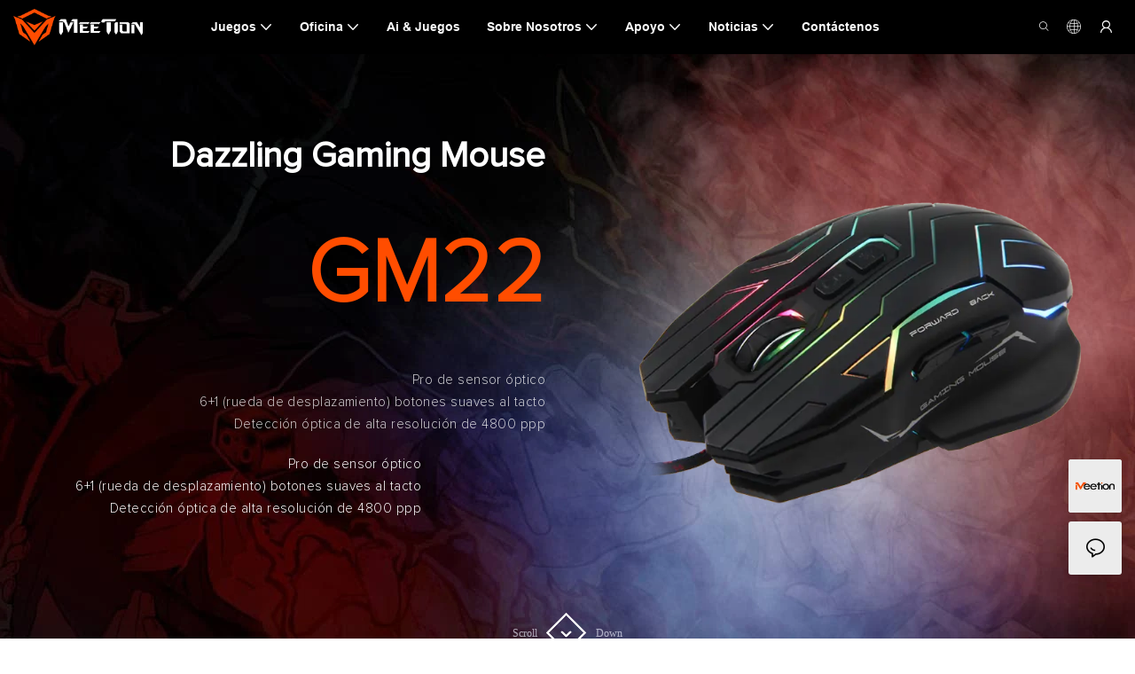

--- FILE ---
content_type: image/svg+xml
request_url: https://www.meetion.es/assets/images/no_inquire.svg
body_size: 1225
content:
<svg xmlns="http://www.w3.org/2000/svg" xmlns:xlink="http://www.w3.org/1999/xlink" viewBox="0 0 513 513"><defs><style>.cls-1,.cls-4{fill:none;}.cls-1{stroke:#a2b0be;opacity:0;}.cls-1,.cls-6,.cls-7{stroke-miterlimit:10;}.cls-2,.cls-5{fill:#eceff1;}.cls-2{opacity:0.5;}.cls-3{fill:url(#未命名的渐变_68);}.cls-4,.cls-7{stroke:#cfd8dc;}.cls-4{stroke-linecap:round;stroke-linejoin:round;stroke-width:2px;}.cls-6,.cls-9{fill:#b0bfc5;}.cls-6{stroke:#b0bfc5;stroke-width:5px;}.cls-7{fill:#cfd8dc;}.cls-8{fill:#d9eeff;}</style><linearGradient id="未命名的渐变_68" x1="257.1" y1="251.96" x2="255.78" y2="462.31" gradientUnits="userSpaceOnUse"><stop offset="0" stop-color="#cfd8dc" stop-opacity="0.8"/><stop offset="0.66" stop-color="#fff" stop-opacity="0"/></linearGradient></defs><title>暂无询盘</title><g id="图层_2" data-name="图层 2"><g id="图层_1-2" data-name="图层 1"><rect class="cls-1" x="0.5" y="0.5" width="512" height="512"/><path class="cls-2" d="M376.18,172.36h-72a4,4,0,0,0,0,8h5a4,4,0,0,1,0,8h-16a4,4,0,0,0,0,8h72a4,4,0,0,0,0-8h-3a4,4,0,1,1,0-8h14a4,4,0,0,0,0-8Z"/><path class="cls-2" d="M202.76,249.5h-72a4,4,0,1,0,0,8h5a4,4,0,0,1,0,8h-16a4,4,0,1,0,0,8h72a4,4,0,0,0,0-8h-3a4,4,0,0,1,0-8h14a4,4,0,0,0,0-8Z"/><ellipse class="cls-3" cx="256.4" cy="363" rx="246" ry="66.5"/><line class="cls-4" x1="131.2" y1="277.04" x2="138.27" y2="269.96"/><line class="cls-4" x1="131.2" y1="269.96" x2="138.27" y2="277.04"/><line class="cls-4" x1="359.84" y1="140.3" x2="366.91" y2="133.23"/><line class="cls-4" x1="359.84" y1="133.23" x2="366.91" y2="140.3"/><path class="cls-5" d="M131.67,154.16a.5.5,0,0,1-.95,0,12.19,12.19,0,0,0-1.66-3.52,11.93,11.93,0,0,0-3.52-1.66.51.51,0,0,1,0-1,11.93,11.93,0,0,0,3.52-1.66,12.19,12.19,0,0,0,1.66-3.52.5.5,0,0,1,.95,0,12.18,12.18,0,0,0,1.67,3.52,11.81,11.81,0,0,0,3.52,1.66.51.51,0,0,1,0,1,11.81,11.81,0,0,0-3.52,1.66A12.18,12.18,0,0,0,131.67,154.16Z"/><path class="cls-5" d="M343.09,128.13a.83.83,0,0,1-1.58,0c-.72-2.09-1.82-4.9-2.78-5.86s-3.77-2.06-5.86-2.78a.83.83,0,0,1,0-1.58c2.09-.72,4.9-1.82,5.86-2.78s2.06-3.77,2.78-5.86a.83.83,0,0,1,1.58,0c.72,2.09,1.82,4.9,2.78,5.86s3.77,2.06,5.87,2.78a.84.84,0,0,1,0,1.58c-2.1.72-4.91,1.82-5.87,2.78S343.81,126,343.09,128.13Z"/><circle class="cls-5" cx="150.66" cy="136.14" r="2.5"/><circle class="cls-5" cx="363.8" cy="109.2" r="2.5"/><rect class="cls-6" x="166.85" y="218.5" width="180" height="110"/><path class="cls-5" d="M321.86,328.5h-130a10,10,0,0,1-10-10v-180a10,10,0,0,1,10-10h124l8,8,8,8v174A10,10,0,0,1,321.86,328.5Z"/><rect class="cls-7" x="189.37" y="136.14" width="134.97" height="184.74" rx="9"/><path class="cls-5" d="M319.86,144.5h12l-8-8-8-8v12A4,4,0,0,0,319.86,144.5Z"/><rect class="cls-5" x="216.14" y="247.37" width="82.42" height="4" rx="2"/><rect class="cls-5" x="216.14" y="263.67" width="82.42" height="4" rx="2"/><rect class="cls-8" x="216.14" y="286.3" width="82.42" height="4" rx="2"/><polygon class="cls-5" points="171.51 328.88 347.38 219.59 347.38 328.88 171.51 328.88"/><path class="cls-5" d="M345.38,223.19V326.88H178.52L345.38,223.19m4-7.2L164.5,330.88H349.38V216Z"/><polygon class="cls-5" points="167 328.48 167 220.53 340.54 328.48 167 328.48"/><path class="cls-5" d="M169.5,225,331.79,326H169.5V225m-5-9V331H349.29L164.5,216Z"/><path class="cls-9" d="M286.79,175.74H232.2a3.64,3.64,0,0,0-3.64,3.64v36.39a3.64,3.64,0,0,0,3.64,3.64h21.89l4,4.36a1.86,1.86,0,0,0,2.72,0l4-4.36h21.89a3.64,3.64,0,0,0,3.64-3.64V179.38A3.64,3.64,0,0,0,286.79,175.74Z"/><path class="cls-5" d="M282.51,180.1H227.92a3.64,3.64,0,0,0-3.64,3.64v36.4a3.64,3.64,0,0,0,3.64,3.64h21.89l4.05,4.36a1.86,1.86,0,0,0,2.72,0l4-4.36h21.89a3.64,3.64,0,0,0,3.64-3.64v-36.4A3.64,3.64,0,0,0,282.51,180.1Z"/><circle class="cls-9" cx="237.66" cy="201.94" r="3.64"/><circle class="cls-9" cx="255.31" cy="201.94" r="3.64"/><circle class="cls-9" cx="272.96" cy="201.94" r="3.64"/></g></g></svg>

--- FILE ---
content_type: text/javascript;charset=utf-8
request_url: https://www.meetion.es/lang/es.js
body_size: 5708
content:
window.renderInfo.translateList = {"A new item has been added to your Shopping Cart":"Un nuevo artículo se ha agregado a su carrito de compras.","account":"cuenta","Account Name":"Nombre de la cuenta","Account Number":"Número de cuenta","Account is not exists":"La cuenta no existe","account security":"seguridad de la cuenta","Active Commission":"Comisión activa","Add a review on the product":"Añadir una reseña sobre el producto","Add to":"añadir","Add to Cart":"Añadir al carrito","address book":"directorio","Affiliate Guidance":"Orientación de afiliación","affiliate links":"enlaces de afiliados","all":"todos","All Orders":"Todas las órdenes","Already commented":"Ya comentado","Are you sure to cancel this withdrawal?":"¿Seguro que cancelará este retiro?","Are you sure to delete the selected items?":"¿Está seguro de eliminar los elementos seleccionados?","Are you sure you want to delete it?":"¿Estás seguro de que quieres borrarlo?","Article":"Artículo","Awaiting Payment":"En espera de pago","Awaiting Shipment":"En espera de envío","Back":"Atrás","Bank Transfer":"Transferencia bancaria","bank address":"dirección bancaria","basic information":"información básica","Buy":"Comprar","Buy Now":"compra ahora","bank name":"Nombre del banco","city":"ciudad","Copy successful":"Copiar exitoso","Copy failed":"Copia fallida","Can Extract":"Puede extraer","Currency Type":"Tipo de cambio monetario","Cancel":"cancelar","Cancel the success":"Cancelar el éxito","Cancelled":"Cancelado","Choose a country":"Elige un país","Choose a different language":"Elija un idioma diferente","Choose Coupon":"Elegir cupón","Choose items":"Elija artículos","Clear":"Claro","Clear Search":"Borrar búsqueda","Comment Successful!":"¡Comenta exitoso!","Comment Failed!":"¡El comentario falló!","Commission Details":"Detalles de la comisión","Commission":"Comisión","Commission Status":"Estatus de comisión","commodity payment":"pago de productos básicos","completed":"completed","Completed":"terminado","Condition not met":"Condición no se cumplió","Confirm":"Confirmar","Confirm password is inconsistent with new password":"Confirmar contraseña es inconsistente con la nueva contraseña","Congratulations":"Felicidades","Congratulations! You are got a coupon.":"¡Felicidades! Tienes un cupón.","Congratulations! You are got all coupons.":"¡Felicidades! Tienes todos los cupones.","Continue":"Seguir","Continue Shopping":"seguir comprando","Copy the code and use it directly in the shopping cart.":"Copie el código y utilícelo directamente en el carrito de compras.","Country":"país","Coupon code":"Código promocional","Coupon List":"Lista de cupones","Current language":"Idioma actual","Collect":"Collect","content":"contenido","Date":"Fecha","Default":"Defecto","Document":"Documento","days after receiving":"días después de recibir","Design customization":"Personalización de diseño","Do not use any discount":"No utilice ningún descuento","Earliest":"Más temprano","Export successful":"Exportación exitosa","Export failed":"Exportación fallida","Expand More":"Expand More","email":"Email","email format does not match":"El formato de correo electrónico no coincide","Estimated Delivery Time":"Tiempo de entrega estimado","Effective Order Count":"Recuento de pedidos efectivos","Effective Sale Amount":"Cantidad de venta efectiva","Expense":"Gastos","expired":"Caducado","export a report?":"¿Exportar un informe?","Failed to upload files.":"Failed to upload files.","FAQ":"FAQ","Find Parts":"Encontrar partes","for order over":"Para ordenar","Free":"Gratis","Free Quote & Information Request":"Solicitud gratuita de cotización e información","Free Shipping":"Envío gratis","Get":"Obtener","Get coupons":"Obtener cupones","Get discount":"Obtener descuento","Get it":"Consíguelo","Get it after logging in and use it in the shopping cart.":"Consíguelo después de iniciar sesión y usarlo en el carrito de compras.","Go to Page":"Ir a la página","Get in touch with us":"Póngase en contacto con nosotros","Highest Price":"Precio más alto","Highest Play":"Juego más alto","home":"hogar","Hot Sale":"Gran venta","Income":"Ingreso","Incorrect form format":"Formato de formato incorrecto","Inquiry":"consulta","join guide":"Guía de unión","Just leave your email or phone number in the contact form so we can send you a free quote for our wide range of designs!":"¡Solo deje su correo electrónico o número de teléfono en el formulario de contacto para que podamos enviarle una cotización gratis para nuestra amplia gama de diseños!","Last 30 days":"Últimos 30 días","Last 7 days":"Los últimos 7 días","Links report":"Informe de enlaces","Loading":"Cargando","Login in to synchronize your shopping bag":"Inicie sesión para sincronizar su bolsa de compras","Lowest Price":"El precio más bajo","likes":"likes","Match Product":"Partido del producto","Merchant Free Shipping":"Envío libre del comerciante","More":"Más","message":"mensaje","Most Popular":"Más popular","my account":"mi cuenta","my coupons":"Mis cupones","my inquiry":"mi consulta","my orders":"Mis ordenes","my reviews":"mis críticas","my wishlist":"mi lista de deseos","name":"nombre","New Arrival":"Nueva llegada","Newest":"El más nuevo","No Quotation":"No hay cotización","No time limit":"Sin límite de tiempo","Not deleted":"No eliminado","not valid yet":"aún no válido","Off":"Apagado","Offers and Discounts":"Ofertas y descuentos.","ok":"OK","Only DOC,DOCX,PDF,PNG,JPEG and JPG files can be uploaded":"Solo se pueden cargar los archivos DOC, DOCX, PDF, PNG, JPEG y JPG","optional":"Opcional","order notes":"pedidos","Order over":"Ordenar","order id":"Solicitar ID","order status":"Estado del pedido","order amount":"Total de la orden","Orders Report":"Informe de pedidos","Other":"Otro","Password contains at least numbers and letters length should be 6-20":"La contraseña contiene al menos números y la longitud de las letras debe ser 6-20","Password is invalid":"La contraseña no es válida","Password length should be 6-20":"La longitud de la contraseña debe ser 6-20","Paypal":"Paypal","paypal payment":"Pago de PayPal","Pending":"Pendiente","Pending Commission":"Comisión pendiente","personal info":"información personal","Pieces":"Piezas","Please click ’click to continue’ to retry.":"Por favor, haga clic en \"Haga clic para continuar\" para volver a intentarlo.","Please contact customer service for cash withdrawal":"Póngase en contacto con el servicio al cliente para retirar en efectivo","Please enter a valid email address":"Por favor, introduce una dirección de correo electrónico válida","Please enter the verification code":"porfavor ingrese el codigo de verificacion","phone can only be numbers or line":"El teléfono solo puede ser números o línea","Please login in first":"Por favor, inicie sesión en primer lugar","Please select attribute":"Por favor seleccione el atributo","Please select country/region":"Por favor seleccione País / Región","Please select superior":"Por favor seleccione Superior","Please select the number of ratings.":"Por favor, seleccione el número de calificaciones.","Please select your country":"por favor seleccione su país","Please upload the invoice file":"Sube el archivo de factura","Processing":"Procesando","Product":"Producto","Product Name":"nombre del producto","Please fill in the delivery address before selecting the payment method":"Complete la dirección de entrega antes de seleccionar el método de pago","promotion center":"centro de promoción","Promotion Link Click Amount":"Enlace de promoción Cantidad de clics","Promoted link clicks":"Clicks de enlace promocionado","Promotion Order Count":"Recuento de pedidos de promoción","Promotion Reports":"Informes de promoción","products":"productos","quantity":"cantidad","read more":"leer más","Received commission":"Comisión recibida","Refund":"Reembolso","Refuse":"Rechazar","Region":"Región","Register Success":"Registro exitoso","Remittance":"Remesa","Reviews":"Reseñas","reports":"informes","Remove":"Eliminar","Sale ends in":"La venta termina en","Save in wishlist":"Guardar en la lista de deseos","Search":"Búsqueda","swift code":"código SWIFT","Select Country/Region":"Seleccionar país/región","Select how to share":"Seleccione cómo compartir","Select premium items to increase your chances of making money":"Seleccione artículos premium para aumentar sus posibilidades de ganar dinero","Share items to your channels.when other purchase a from your link, you can get commission.":"Share items to your channels.when other purchase a from your link, you can get commission.","Share Product":"Compartir productos","shipment successful":"Envío exitoso","Shipping":"Envío","Shipping Address":"Dirección de Envío","Size guide":"Guia de tallas","Small Text":"Texto pequeño","Small Title":"Título pequeño","Sort By":"Ordenar por","Sales Amount":"Cantidad de ventas","State/Province/Territory":"Estado / Provincia / Territorio","Successfully delete":"Eliminar exitosamente","Successfully save":"Guardar con éxito","Thank you for trying":"Gracias por intentarlo","The account has been deactivated, please contact customer service to activate":"La cuenta ha sido desactivada, comuníquese con el servicio al cliente para activar","Thank you for your application to join our affiliate program, we will review and verify your information as soon as possible and notify you.":"Gracias por su solicitud para unirse a nuestro programa de afiliados, revisaremos y verificaremos su información lo antes posible y le notificaremos.","the content can not be blank":"El contenido no puede estar en blanco.","The coupon code has been copied and used in the shopping cart.":"El código de cupón ha sido copiado y utilizado en el carrito de compras.","The file name cannot exceed 100 characters":"El nombre del archivo no puede exceder los 100 caracteres","The file size cannot exceed 2MB":"El tamaño del archivo no puede exceder 2MB","The number of withdrawals on the day has been capped":"El número de retiros en el día ha sido limitado","The subscription is successful, thank you for your participation":"La suscripción es exitosa, gracias por su participación.","The user center is out of service. Please contact customer service":"El centro de usuario está fuera de servicio. Por favor, póngase en contacto con el servicio al cliente","There is no amount to withdraw":"No hay monto para retirar","There is no data to export":"No hay datos para exportar","The page is about to jump!":"The page is about to jump!","Link jump":"Link jump","The input length cannot be less than":"The input length cannot be less than","This is Text":"Esto es texto","This is title":"Este es título","This transaction has failed.":"Esta transacción ha fallado.","User information has been modified":"User information has been modified","Time to shop":"Tiempo para comprar","Tips":"Puntas","To be commented":"Ser comentado","Total":"Total","Tutorial":"Tutorial","This Supplier/Shipping Company does not deliver to your selected Country/Region.":"Este proveedor/compañía naviera no entrega a su país/región seleccionada.","Update password success":"Actualizar el éxito de la contraseña","Upload Image":"Cargar imagen","Upload up to 6 pictures":"Sube hasta 6 imágenes","uploading":"cargar","used":"usado","user center":"centro de usuarios","Contact us":"Contáctenos","Network error!":"Network error!","Something is error!":"Something is error!","subscription":"subscription","Password has been updated, please login in again":"Password has been updated, please login in again","Original Password error":"Original Password error","Cancel the login":"Cancel the login","The order has been cancelled":"El pedido ha sido cancelado.","Are you sure to cancel the order?":"Are you sure to cancel the order?","Are you sure to delete the order?":"Are you sure to delete the order?","The order status cannot be modified temporarily, please wait":"The order status cannot be modified temporarily, please wait","Add to Cart successful":"Add to Cart successful","Add to cart failed":"Add to cart failed","Cancel success":"Cancel success","Cancel error":"Cancel error","delete success":"delete success","No logistics order number":"No logistics order number","Whether to confirm receipt?":"Whether to confirm receipt?","User name is greater than 1 and less than 30 characters":"User name is greater than 1 and less than 30 characters","First name is greater than 1 and less than 30 characters":"First name is greater than 1 and less than 30 characters","Last name is greater than 1 and less than 10 characters":"Last name is greater than 1 and less than 10 characters","Username":"Username","Nickname":"Nickname","First Name":"First Name","Last Name":"Last Name","Lowest Play":"Juego más bajo","Phone Number":"Phone Number","Company":"Compañía","Position":"Position","Gender":"Gender","Upload Invoice":"Subir factura","Valid for":"Valido para","valid now":"Válido ahora","Validity period":"Período de validez","Video":"Video","View Cart & Checkout":"Ver carrito","views":"puntos de vista","Welcome to the website":"Bienvenido al sitio web","Western Union":"Western Union","When your buyers received and confirmed orders, you can get commission right now!":"Cuando sus compradores recibieron y confirmaron pedidos, ¡puede recibir comisión ahora mismo!","Withdrawal":"Retiro","Withdrawal success":"Éxito de retiro","Withdrawal Method":"Método de retiro","Write a Review":"Escribe una reseña","Withdrawal Amount":"Cantidad de retiro","Yes":"Sí","Yesterday":"El dia de ayer","You are clicking too fast":"Estás haciendo clic demasiado rápido","You are got a coupon.":"Tienes un cupón.","You can select a maximum of 90 days":"Puede seleccionar un máximo de 90 días","You can withdraw the commission to your Paypal account.":"Puede retirar la comisión a su cuenta de PayPal.","You have applied to join the Affiliate Program.":"Usted ha solicitado unirse al programa de afiliados.","You will be notified of the review result via email.":"Se le notificará del resultado de la revisión por correo electrónico.","You haven’t chosen an address yet":"Aún no has elegido una dirección","You haven’t selected a product yet":"No has seleccionado un producto todavía","Your rating":"Tu clasificación","Your review":"Tu reseña","Your shipping address error":"Su error de dirección de envío","Put Away":"Guardar","Load More":"Cargar más","These are summaries of comments from the official website and related social media.":"Estos son resúmenes de comentarios del sitio web oficial y las redes sociales relacionadas.","mall buyer":"comprador de centro comercial","Merchant":"Comerciante","replies":"respuestas","Hide":"Esconder","Go and comment now":"Ve y comenta ahora","Tags Sitemap":"Mapa del sitio de etiquetas","Send Inquiry":"Enviar consulta","I want to comment":"Quiero comentar","your name":"Su nombre","Maximum number of characters that can be entered":"Número máximo de caracteres que se pueden ingresar","please write down your name":"Por favor escriba su nombre","please write a comment":"Por favor escriba un comentario","This comment needs to be reviewed and approved before it can be displayed":"Este comentario debe ser revisado y aprobado antes de que se pueda mostrar","comments":"comentario"};